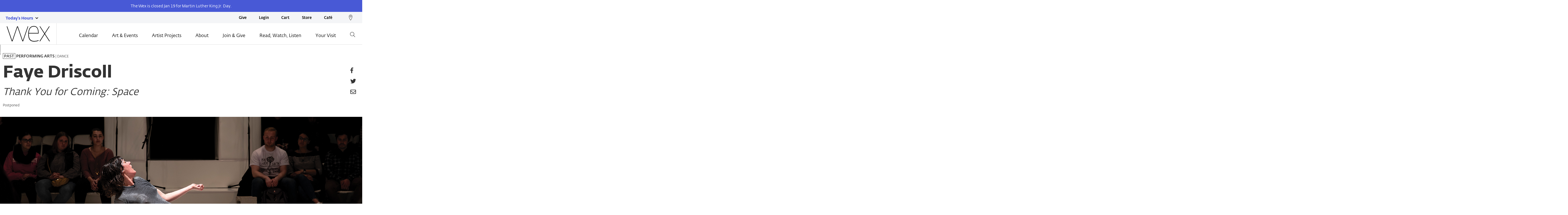

--- FILE ---
content_type: text/html; charset=UTF-8
request_url: https://wexarts.org/performing-arts/faye-driscoll
body_size: 15288
content:


<!DOCTYPE html>
<html lang="en" dir="ltr" prefix="og: https://ogp.me/ns#">
  <head>
    <!-- Google Tag Manager -->
        <script>
      (function(w,d,s,l,i){w[l]=w[l]||[];w[l].push({'gtm.start': new Date().getTime(),event:'gtm.js'});var f=d.getElementsByTagName(s)[0], j=d.createElement(s),dl=l!='dataLayer'?'&l='+l:'';j.async=true;j.src='https://www.googletagmanager.com/gtm.js?id='+i+dl;f.parentNode.insertBefore(j,f); })(window,document,'script','dataLayer','GTM-N42FWX');
    </script>

        <script>
      (function(w,d,s,l,i){w[l]=w[l]||[];w[l].push({'gtm.start': new Date().getTime(),event:'gtm.js'});var f=d.getElementsByTagName(s)[0], j=d.createElement(s),dl=l!='dataLayer'?'&l='+l:'';j.async=true;j.src='https://www.googletagmanager.com/gtm.js?id='+i+dl;f.parentNode.insertBefore(j,f); })(window,document,'script','dataLayer','GTM-P8MKDW6');
    </script>
    <!-- End Google Tag Manager -->

    <meta charset="utf-8" />
<script async src="https://www.googletagmanager.com/gtag/js?id=UA-1288626-16"></script>
<script>window.dataLayer = window.dataLayer || [];function gtag(){dataLayer.push(arguments)};gtag("js", new Date());gtag("set", "developer_id.dMDhkMT", true);gtag("config", "UA-1288626-16", {"groups":"default","anonymize_ip":true,"page_placeholder":"PLACEHOLDER_page_path"});</script>
<meta name="description" content="The work unfolds within an intimate installation that’s wired for sound and upheld by ropes, pulleys, and the weight of others. Appearing alone..." />
<meta property="og:site_name" content="Wexner Center for the Arts" />
<meta property="og:url" content="https://wexarts.org/performing-arts/faye-driscoll" />
<meta property="og:title" content="Faye Driscoll | Wexner Center for the Arts" />
<meta property="og:description" content="The work unfolds within an intimate installation that’s wired for sound and upheld by ropes, pulleys, and the weight of others. Appearing alone..." />
<meta property="og:image" content="https://wexarts.org/sites/default/files/2020-02/per_fayedriscoll_header_desktop_1920x847.jpg" />
<meta property="og:image:width" content="1920" />
<meta property="og:image:height" content="847" />
<meta property="og:image:alt" content="Image from Faye Driscoll, Thank You for Coming: Space" />
<meta property="og:street_address" content="1871 North High Street" />
<meta property="og:locality" content="Columbus" />
<meta property="og:region" content="Ohio" />
<meta property="og:postal_code" content="43210" />
<meta property="og:phone_number" content="+1 (614) 292-3535" />
<meta property="og:locale" content="en_US" />
<meta name="twitter:card" content="summary_large_image" />
<meta name="twitter:title" content="Faye Driscoll | Wexner Center for the Arts" />
<meta name="twitter:description" content="The work unfolds within an intimate installation that’s wired for sound and upheld by ropes, pulleys, and the weight of others. Appearing alone..." />
<meta name="twitter:site" content="@wexarts" />
<meta name="twitter:image" content="https://wexarts.org/sites/default/files/2020-02/per_fayedriscoll_header_desktop_1920x847.jpg" />
<meta name="twitter:image:alt" content="Image from Faye Driscoll, Thank You for Coming: Space" />
<meta name="Generator" content="Drupal 10 (https://www.drupal.org)" />
<meta name="MobileOptimized" content="width" />
<meta name="HandheldFriendly" content="true" />
<meta name="viewport" content="width=device-width, initial-scale=1.0" />
<link rel="icon" href="/themes/custom/wex/assets/custom/image/wexicon.png" type="image/png" />

    <title>Faye Driscoll | Wexner Center for the Arts</title>
    <link rel="stylesheet" media="all" href="/core/modules/system/css/components/align.module.css?t912ja" />
<link rel="stylesheet" media="all" href="/core/modules/system/css/components/fieldgroup.module.css?t912ja" />
<link rel="stylesheet" media="all" href="/core/modules/system/css/components/container-inline.module.css?t912ja" />
<link rel="stylesheet" media="all" href="/core/modules/system/css/components/clearfix.module.css?t912ja" />
<link rel="stylesheet" media="all" href="/core/modules/system/css/components/details.module.css?t912ja" />
<link rel="stylesheet" media="all" href="/core/modules/system/css/components/hidden.module.css?t912ja" />
<link rel="stylesheet" media="all" href="/core/modules/system/css/components/item-list.module.css?t912ja" />
<link rel="stylesheet" media="all" href="/core/modules/system/css/components/js.module.css?t912ja" />
<link rel="stylesheet" media="all" href="/core/modules/system/css/components/nowrap.module.css?t912ja" />
<link rel="stylesheet" media="all" href="/core/modules/system/css/components/position-container.module.css?t912ja" />
<link rel="stylesheet" media="all" href="/core/modules/system/css/components/reset-appearance.module.css?t912ja" />
<link rel="stylesheet" media="all" href="/core/modules/system/css/components/resize.module.css?t912ja" />
<link rel="stylesheet" media="all" href="/core/modules/system/css/components/system-status-counter.css?t912ja" />
<link rel="stylesheet" media="all" href="/core/modules/system/css/components/system-status-report-counters.css?t912ja" />
<link rel="stylesheet" media="all" href="/core/modules/system/css/components/system-status-report-general-info.css?t912ja" />
<link rel="stylesheet" media="all" href="/core/modules/system/css/components/tablesort.module.css?t912ja" />
<link rel="stylesheet" media="all" href="/modules/contrib/paragraphs/css/paragraphs.unpublished.css?t912ja" />
<link rel="stylesheet" media="all" href="//fonts.typotheque.com/WF-003201-012123.css" />
<link rel="stylesheet" media="all" href="//fonts.typotheque.com/WF-003201-012125.css" />
<link rel="stylesheet" media="all" href="//fonts.typotheque.com/WF-003201-012134.css" />
<link rel="stylesheet" media="all" href="//fonts.typotheque.com/WF-003201-012135.css" />
<link rel="stylesheet" media="all" href="//fonts.typotheque.com/WF-003201-012136.css" />
<link rel="stylesheet" media="all" href="//fonts.typotheque.com/WF-003201-012137.css" />
<link rel="stylesheet" media="all" href="//fonts.typotheque.com/WF-003201-012138.css" />
<link rel="stylesheet" media="all" href="/themes/custom/wex/assets/toolkit/styles/toolkit.css?t912ja" />
<link rel="stylesheet" media="all" href="/themes/custom/wex/assets/custom/css/custom.css?t912ja" />
<link rel="stylesheet" media="all" href="/themes/custom/wex/assets/custom/css/hotfix-1.css?t912ja" />

    

    <link rel="stylesheet" href="https://use.fontawesome.com/releases/v5.1.1/css/all.css" integrity="sha384-O8whS3fhG2OnA5Kas0Y9l3cfpmYjapjI0E4theH4iuMD+pLhbf6JI0jIMfYcK3yZ" crossorigin="anonymous">
    
    
        <script type="application/ld+json">
      {
        "@context": "https://schema.org",
        "@type": "WebSite",
        "url": "https://wexarts.org/",
        "potentialAction": {
          "@type": "SearchAction",
          "target": {
            "@type": "EntryPoint",
            "urlTemplate": "https://wexarts.org/search?w={search_term_string}"
          },
          "query-input": "required name=search_term_string"
        }
      }
    </script>
  </head>

  <body class="path-node page-node-type-wex-event" data-sprites="/themes/custom/wex/assets/images/sprites.svg">
    <!-- Google Tag Manager (noscript) -->
    <noscript>
            <iframe src="https://www.googletagmanager.com/ns.html?id=GTM-N42FWX" height="0" width="0" style="display:none;visibility:hidden"></iframe>
            <iframe src="https://www.googletagmanager.com/ns.html?id=GTM-P8MKDW6" height="0" width="0" style="display:none;visibility:hidden"></iframe>
    </noscript>
    <!-- End Google Tag Manager (noscript) -->

        <a href="#main-content" class="visually-hidden focusable skip-link" aria-hidden="true">
      Skip to main content
    </a>

    

    

<header id="header" class="header js-nav announce" role="banner">
      <div class="announcement">
      <div class="announcement--content">
        <p><span>The Wex is closed Jan 19 for Martin Luther King Jr. Day.</span></p>
      </div>
    </div>
  
  <div class="nav-top">
    <ul class="nav-top__hours">
      <button type="button"
        class="a11y-toggle a11y-toggle--m"
        data-a11y-toggle="today-hours"
        aria-label="Today's hours link">
        <span class="u-font-bold color-periwinkle u-font-size-sm">
          Today's Hours
        </span>
        <span class="a11y-toggle__icon-closed">
          <img src="https://wexarts.org/themes/custom/wex/assets/images/chevron-down.svg"
            role="presentation" />
          <span class="u-visually-hidden">show today's hours</span>
        </span>
        <span class="a11y-toggle__icon-open">
          <img src="https://wexarts.org/themes/custom/wex/assets/images/chevron-up.svg"
            role="presentation" />
          <span class="u-visually-hidden">close today's hours</span>
        </span>
      </button>
      
        
<div id="today-hours" class="today-hours" tabindex="2" aria-hidden="true">
			<div class="today-hours__content border--bottom-lightest-g">
			<button type="button" class="a11y-toggle a11y-toggle--m u-text-left u-padding--both-sm" data-a11y-toggle="galleries">
				<span class="today-hours__title u-font-bold">Galleries</span>
				<span class="a11y-toggle__icon-closed">
					<svg class="icon u-fill-gray icon--right" viewbox="0 0 32 32" pointer-events="none" aria-labelledby="chevron-down">
						<title>open hours</title>
						<use xlink:href="#chevron-down"/>
					</svg>
				</span>
				<span class="a11y-toggle__icon-open">
					<svg class="icon u-fill-gray icon--right" viewbox="0 0 32 32" pointer-events="none" aria-labelledby="chevron-up">
						<title>close hours</title>
						<use xlink:href="#chevron-up"/>
					</svg>
				</span>
			</button>

			<div id="galleries" class="u-margin--bottom">
				<ul class="list-plain list-plain--tall">
					<li  class="current" >
						Sunday:
						Closed
					</li>
					<li >
						Monday:
						Closed
					</li>
					<li >
						Tuesday:
						Closed
					</li>
					<li >
						Wednesday:
						Closed
					</li>
					<li >
						Thursday:
						Closed
					</li>
					<li >
						Friday:
						Closed
					</li>
					<li >
						Saturday:
						Closed
					</li>
				</ul>
			</div>
		</div>
			<div class="today-hours__content border--bottom-lightest-g">
			<button type="button" class="a11y-toggle a11y-toggle--m u-text-left u-padding--both-sm" data-a11y-toggle="visitordesk">
				<span class="today-hours__title u-font-bold">Visitor Desk</span>
				<span class="a11y-toggle__icon-closed">
					<svg class="icon u-fill-gray icon--right" viewbox="0 0 32 32" pointer-events="none" aria-labelledby="chevron-down">
						<title>open hours</title>
						<use xlink:href="#chevron-down"/>
					</svg>
				</span>
				<span class="a11y-toggle__icon-open">
					<svg class="icon u-fill-gray icon--right" viewbox="0 0 32 32" pointer-events="none" aria-labelledby="chevron-up">
						<title>close hours</title>
						<use xlink:href="#chevron-up"/>
					</svg>
				</span>
			</button>

			<div id="visitordesk" class="u-margin--bottom">
				<ul class="list-plain list-plain--tall">
					<li  class="current" >
						Sunday:
						10AM–5PM
					</li>
					<li >
						Monday:
						Closed
					</li>
					<li >
						Tuesday:
						8:30AM–6PM
					</li>
					<li >
						Wednesday:
						8:30AM–6PM
					</li>
					<li >
						Thursday:
						8:30AM–9PM
					</li>
					<li >
						Friday:
						8:30AM–6PM
					</li>
					<li >
						Saturday:
						10AM–6PM
					</li>
				</ul>
			</div>
		</div>
			<div class="today-hours__content border--bottom-lightest-g">
			<button type="button" class="a11y-toggle a11y-toggle--m u-text-left u-padding--both-sm" data-a11y-toggle="café">
				<span class="today-hours__title u-font-bold">Café</span>
				<span class="a11y-toggle__icon-closed">
					<svg class="icon u-fill-gray icon--right" viewbox="0 0 32 32" pointer-events="none" aria-labelledby="chevron-down">
						<title>open hours</title>
						<use xlink:href="#chevron-down"/>
					</svg>
				</span>
				<span class="a11y-toggle__icon-open">
					<svg class="icon u-fill-gray icon--right" viewbox="0 0 32 32" pointer-events="none" aria-labelledby="chevron-up">
						<title>close hours</title>
						<use xlink:href="#chevron-up"/>
					</svg>
				</span>
			</button>

			<div id="café" class="u-margin--bottom">
				<ul class="list-plain list-plain--tall">
					<li  class="current" >
						Sunday:
						Closed
					</li>
					<li >
						Monday:
						Closed
					</li>
					<li >
						Tuesday:
						8AM–4PM
					</li>
					<li >
						Wednesday:
						8AM–4PM
					</li>
					<li >
						Thursday:
						8AM–4PM
					</li>
					<li >
						Friday:
						8AM–4PM
					</li>
					<li >
						Saturday:
						Closed
					</li>
				</ul>
			</div>
		</div>
			<div class="today-hours__content border--bottom-lightest-g">
			<button type="button" class="a11y-toggle a11y-toggle--m u-text-left u-padding--both-sm" data-a11y-toggle="store">
				<span class="today-hours__title u-font-bold">Store</span>
				<span class="a11y-toggle__icon-closed">
					<svg class="icon u-fill-gray icon--right" viewbox="0 0 32 32" pointer-events="none" aria-labelledby="chevron-down">
						<title>open hours</title>
						<use xlink:href="#chevron-down"/>
					</svg>
				</span>
				<span class="a11y-toggle__icon-open">
					<svg class="icon u-fill-gray icon--right" viewbox="0 0 32 32" pointer-events="none" aria-labelledby="chevron-up">
						<title>close hours</title>
						<use xlink:href="#chevron-up"/>
					</svg>
				</span>
			</button>

			<div id="store" class="u-margin--bottom">
				<ul class="list-plain list-plain--tall">
					<li  class="current" >
						Sunday:
						10AM–4PM
					</li>
					<li >
						Monday:
						Closed
					</li>
					<li >
						Tuesday:
						10AM–4PM
					</li>
					<li >
						Wednesday:
						10AM–4PM
					</li>
					<li >
						Thursday:
						10AM–4PM
					</li>
					<li >
						Friday:
						10AM–4PM
					</li>
					<li >
						Saturday:
						10AM–4PM
					</li>
				</ul>
			</div>
		</div>
	</div>

  

    </ul>

    
      



<ul class="nav-top__links">
            <li><a href="https://my.wexarts.org/donate/contribute1" target="_blank">Give</a></li>
                <li><a href="https://my.wexarts.org/account/update" target="_blank">Login</a></li>
                <li><a href="https://my.wexarts.org/cart/details" target="_blank">Cart</a></li>
                <li><a href="https://store.wexarts.org" target="_blank">Store</a></li>
                <li><a href="https://www.theheirloomcafe.com" target="_blank">Café</a></li>
        
    <li>
        <a target="_blank"
            href="https://www.google.com/maps/place/Wexner+Center+for+the+Arts/@40.0006707,-83.0114802,17z/data=!3m1!4b1!4m5!3m4!1s0x88388eb95c14fe53:0x8ce4724fab57ce3e!8m2!3d40.0006666!4d-83.0092862">
            <img src="https://wexarts.org/themes/custom/wex/assets/images/ph/location.svg" class="nav-top__img"
                role="presentation">
            <span class="u-visually-hidden">Wex location on Google maps</span>
        </a>
    </li>
</ul>





  </div>

  <nav class="nav-main" id="navMain" aria-label="Main Menu" role="navigation">
    <a href="https://wexarts.org" class="nav-main__escape-hatch">
      <img src="https://wexarts.org/themes/custom/wex/assets/images/ph/logo.svg"
        role="presentation" />
      <span class="u-visually-hidden">Wexner Center for the Arts</span>
    </a>

    <!-- Desktop -->
    
      





<ul class="nav-main__links">

    
                                                
            <span class="nav-main__dropdown__title">Calendar</span>

            <li  class="nav-main__item">
                <a href="#">Calendar</a>
                



    <div class="nav-main__dropdown">

        <ul class="nav-main__dropdown__links">

            
                            
    
        <li  class="nav-main__item">
                <a href="https://wexarts.org/calendar">Wex Events</a>
            </li>

        
                    
    
        <li  class="nav-main__item">
                <a href="https://www.mershonauditorium.com/events" target="_blank">Mershon Auditorium Special Events</a>
            </li>

        
    
</ul>

 <!-- items -->


            </li>
            
    
                                        
            <span class="nav-main__dropdown__title">Art &amp; Events</span>

            <li  class="nav-main__item">
                <a href="#">Art &amp; Events</a>
                



    <div class="nav-main__dropdown">

        <ul class="nav-main__dropdown__links">

            
                            
    
        <li  class="nav-main__item">
                <a href="https://wexarts.org/exhibitions">Exhibitions</a>
            </li>

        
                    
    
        <li  class="nav-main__item">
                <a href="https://wexarts.org/film-video">Film/Video</a>
            </li>

        
                    
    
        <li  class="nav-main__item">
                <a href="https://wexarts.org/performing-arts">Performing Arts</a>
            </li>

        
                    
    
        <li  class="nav-main__item">
                <a href="https://wexarts.org/education">Education</a>
            </li>

        
                    
    
        <li  class="nav-main__item">
                <a href="https://wexarts.org/talks-and-more">Talks &amp; More</a>
            </li>

        
                    
    
        <li  class="nav-main__item">
                <a href="https://wexarts.org/special-events">Special Events</a>
            </li>

        
                    
    
        <li  class="nav-main__item">
                <a href="https://wexarts.org/programming-series">Programming Series</a>
            </li>

        
                    
    
        <li  class="nav-main__item">
                <a href="https://www.mershonauditorium.com/events" target="_blank">Mershon Auditorium Special Events</a>
            </li>

        
    
</ul>

 <!-- items -->


            </li>
            
    
                                        
            <span class="nav-main__dropdown__title">Artist Projects</span>

            <li  class="nav-main__item">
                <a href="#">Artist Projects</a>
                



    <div class="nav-main__dropdown">

        <ul class="nav-main__dropdown__links">

            
                            
    
        <li  class="nav-main__item">
                <a href="https://wexarts.org/artist-residency-awards">Artist Residency Awards</a>
            </li>

        
                    
    
        <li  class="nav-main__item">
                <a href="https://wexarts.org/film-video-studio-residencies">Film/Video Studio Residencies</a>
            </li>

        
    
</ul>

 <!-- items -->


            </li>
            
    
                                        
            <span class="nav-main__dropdown__title">About</span>

            <li  class="nav-main__item">
                <a href="#">About</a>
                



    <div class="nav-main__dropdown">

        <ul class="nav-main__dropdown__links">

            
                            
    
        <li  class="nav-main__item">
                <a href="https://wexarts.org/mission">Mission</a>
            </li>

        
                    
    
        <li  class="nav-main__item">
                <a href="https://wexarts.org/history-and-architecture">History &amp; Architecture</a>
            </li>

        
                    
    
        <li  class="nav-main__item">
                <a href="https://wexarts.org/staff-and-trustees">Staff &amp; Trustees</a>
            </li>

        
                    
    
        <li  class="nav-main__item">
                <a href="https://wexarts.org/annual-reports">Annual Reports</a>
            </li>

        
                    
    
        <li  class="nav-main__item">
                <a href="https://wexarts.org/wexner-prize">Wexner Prize</a>
            </li>

        
                    
    
        <li  class="nav-main__item">
                <a href="https://wexarts.org/impact">Impact</a>
            </li>

        
                    
    
        <li  class="nav-main__item">
                <a href="https://wexarts.org/contact-us">Contact Us</a>
            </li>

        
    
</ul>

 <!-- items -->


            </li>
            
    
                                        
            <span class="nav-main__dropdown__title">Join &amp; Give</span>

            <li  class="nav-main__item">
                <a href="#">Join &amp; Give</a>
                



    <div class="nav-main__dropdown">

        <ul class="nav-main__dropdown__links">

            
                            
    
        <li  class="nav-main__item">
                <a href="https://wexarts.org/join">Join</a>
            </li>

        
                    
    
        <li  class="nav-main__item">
                <a href="https://wexarts.org/give">Give</a>
            </li>

        
                    
    
        <li  class="nav-main__item">
                <a href="/join/patrons-circle" data-drupal-link-system-path="node/16498">Patrons Circle</a>
            </li>

        
                    
    
        <li  class="nav-main__item">
                <a href="/join/directors-circle" data-drupal-link-system-path="node/16499">Director&#039;s Circle</a>
            </li>

        
    
</ul>

 <!-- items -->


            </li>
            
    
                    
    
        <li  class="nav-main__item">
                <a href="https://wexarts.org/blog">Read, Watch, Listen</a>
            </li>

        
                    
    
        <li  class="nav-main__item">
                <a href="https://wexarts.org/plan-your-visit">Your Visit</a>
            </li>

        
                        <li id="js-desk-search" class="nav-main__item nav-main__item--icon">
        <a href="#" title="Search the Wex">
            <img src="https://wexarts.org/themes/custom/wex/assets/images/ph/search.svg" role="presentation" />
            <img src="https://wexarts.org/themes/custom/wex/assets/images/ph/search-purple.svg" role="presentation" />
        </a>

        <div class="search--lg">
            <form action="https://wexarts.org/search" id="search_form" method="get">
                <label for="searchField" class="u-visually-hidden">What are you looking for?</label>
                <input id="searchField" name="w" type="text" class="form-field form-field--search"
                    placeholder="What are you looking for?">
                <div class="search__icon u-visible-only@lg">
                    <a onclick="$(this).closest('form').submit()" type="submit">
                        <img class="search__img"
                            src="https://wexarts.org/themes/custom/wex/assets/images/ph/search-purple.svg"
                            role="presentation" />
                        <span class="u-visually-hidden">Search the Wex</span>
                    </a>
                </div>
            </form>
        </div>
    </li>

        
    
</ul>

 <!-- items -->








    <!-- Desktop -->

    <!-- mobile -->
    
      

<ul class="nav-main__links--mobile">
  <li>
    <div class="search">
      <form action="https://wexarts.org/search" method="get">
        <div class="search-wrapper">
          <label for="searchMobile" class="u-visually-hidden">Search</label>
          <img src="https://wexarts.org/themes/custom/wex/assets/images/ph/search.svg" role="presentation">
          <input id="searchMobile" name="w" type="text" class="form-field form-field--alt" placeholder="Search">
          <span class="search__close">
            <img src="https://wexarts.org/themes/custom/wex/assets/images/ph/close.svg" role="presentation">
            <span class="u-visually-hidden">Close Search</span>
          </span>
        </div>
      </form>
    </div>
  </li>

  <li id="js-search">
    <button type="button" aria-label="Search button">
      <img src="https://wexarts.org/themes/custom/wex/assets/images/ph/search.svg" role="presentation"
        class="search__img-sm" />
      <span class="u-visually-hidden">Search</span>
    </button>
  </li>

  <li id="js-directions">
    <button type="button" aria-label="Directions button">
            <img src="https://wexarts.org/themes/custom/wex/assets/images/ph/location.svg" role="presentation"
        class="icon icon--alt">
      <span class="u-visually-hidden">Directions and Contact</span>
    </button>
  </li>

  <li id="js-mobile-nav">
    <button type="button" class="mobile-menu" aria-label="Open menu button">
      <i class="fa fa-bars" aria-hidden="true"></i>
      <span class="u-visually-hidden">Menu</span>
    </button>
  </li>
</ul> 
<div class="nav-main__mobile js-mobile-open">
  <div class="wrapper">
    <button type="button" class="event-info__btn u-text-right js-info-close" aria-label="Close menu button">
      <img src="https://wexarts.org/themes/custom/wex/assets/images/ph/close.svg" role="presentation">
      <span class="u-visually-hidden">Close Menu</span>
    </button>

    
            
            <ul  class="nav-nav-main__list">
       
                                
                <li class="nav-main__item--mobile border--bottom-lightest-g">
          <button type="button" class="nav-main__btn js-join-btn" aria-label="Calendar menu link">Calendar
            <svg class="icon nav-main__icon" viewBox="0 0 32 32" pointer-events="none" role="img" title=""
              aria-labelledby="">
                            <use xlink:href="/themes/custom/wex/assets/images/sprites.svg#chevron-right" />
            </svg>
          </button>
                                                        
              <ul  class="nav-sub nav-sub__list js-join join">
         
                                  
                    <li class="nav-sub__item nav-sub__item--back border--bottom-lightest-g">
            <button type="button" class="nav-sub__btn nav-sub__btn--back " aria-label="Back to main menu link">
              <svg class="icon" viewBox="0 0 32 32" pointer-events="none" role="img" title="" aria-labelledby="">
                <title>main menu</title>
                <use xlink:href="/themes/custom/wex/assets/images/sprites.svg#chevron-left" />
              </svg> Main Menu
            </button>
          </li>

          <li class="nav-sub__item border--bottom-lightest-g">
                        <a href="https://wexarts.org/calendar">Wex Events</a>
                                                </li>
                                                                   
                      <li class="nav-sub__item border--bottom-lightest-g">
                            <a href="https://www.mershonauditorium.com/events" target="_blank">Mershon Auditorium Special Events</a>
                                          </li>
                                                  </ul>
             
                        </li>
                                                                     
                <li class="nav-main__item--mobile border--bottom-lightest-g">
          <button type="button" class="nav-main__btn js-join-btn" aria-label="Art &amp; Events menu link">Art &amp; Events
            <svg class="icon nav-main__icon" viewBox="0 0 32 32" pointer-events="none" role="img" title=""
              aria-labelledby="">
                            <use xlink:href="/themes/custom/wex/assets/images/sprites.svg#chevron-right" />
            </svg>
          </button>
                                                        
              <ul  class="nav-sub nav-sub__list js-join join">
         
                                  
                    <li class="nav-sub__item nav-sub__item--back border--bottom-lightest-g">
            <button type="button" class="nav-sub__btn nav-sub__btn--back " aria-label="Back to main menu link">
              <svg class="icon" viewBox="0 0 32 32" pointer-events="none" role="img" title="" aria-labelledby="">
                <title>main menu</title>
                <use xlink:href="/themes/custom/wex/assets/images/sprites.svg#chevron-left" />
              </svg> Main Menu
            </button>
          </li>

          <li class="nav-sub__item border--bottom-lightest-g">
                        <a href="https://wexarts.org/exhibitions">Exhibitions</a>
                                                </li>
                                                                   
                      <li class="nav-sub__item border--bottom-lightest-g">
                            <a href="https://wexarts.org/film-video">Film/Video</a>
                                          </li>
                                                                     
                      <li class="nav-sub__item border--bottom-lightest-g">
                            <a href="https://wexarts.org/performing-arts">Performing Arts</a>
                                          </li>
                                                                     
                      <li class="nav-sub__item border--bottom-lightest-g">
                            <a href="https://wexarts.org/education">Education</a>
                                          </li>
                                                                     
                      <li class="nav-sub__item border--bottom-lightest-g">
                            <a href="https://wexarts.org/talks-and-more">Talks &amp; More</a>
                                          </li>
                                                                     
                      <li class="nav-sub__item border--bottom-lightest-g">
                            <a href="https://wexarts.org/special-events">Special Events</a>
                                          </li>
                                                                     
                      <li class="nav-sub__item border--bottom-lightest-g">
                            <a href="https://wexarts.org/programming-series">Programming Series</a>
                                          </li>
                                                                     
                      <li class="nav-sub__item border--bottom-lightest-g">
                            <a href="https://www.mershonauditorium.com/events" target="_blank">Mershon Auditorium Special Events</a>
                                          </li>
                                                  </ul>
             
                        </li>
                                                                     
                <li class="nav-main__item--mobile border--bottom-lightest-g">
          <button type="button" class="nav-main__btn js-join-btn" aria-label="Artist Projects menu link">Artist Projects
            <svg class="icon nav-main__icon" viewBox="0 0 32 32" pointer-events="none" role="img" title=""
              aria-labelledby="">
                            <use xlink:href="/themes/custom/wex/assets/images/sprites.svg#chevron-right" />
            </svg>
          </button>
                                                        
              <ul  class="nav-sub nav-sub__list js-join join">
         
                                  
                    <li class="nav-sub__item nav-sub__item--back border--bottom-lightest-g">
            <button type="button" class="nav-sub__btn nav-sub__btn--back " aria-label="Back to main menu link">
              <svg class="icon" viewBox="0 0 32 32" pointer-events="none" role="img" title="" aria-labelledby="">
                <title>main menu</title>
                <use xlink:href="/themes/custom/wex/assets/images/sprites.svg#chevron-left" />
              </svg> Main Menu
            </button>
          </li>

          <li class="nav-sub__item border--bottom-lightest-g">
                        <a href="https://wexarts.org/artist-residency-awards">Artist Residency Awards</a>
                                                </li>
                                                                   
                      <li class="nav-sub__item border--bottom-lightest-g">
                            <a href="https://wexarts.org/film-video-studio-residencies">Film/Video Studio Residencies</a>
                                          </li>
                                                  </ul>
             
                        </li>
                                                                     
                <li class="nav-main__item--mobile border--bottom-lightest-g">
          <button type="button" class="nav-main__btn js-join-btn" aria-label="About menu link">About
            <svg class="icon nav-main__icon" viewBox="0 0 32 32" pointer-events="none" role="img" title=""
              aria-labelledby="">
                            <use xlink:href="/themes/custom/wex/assets/images/sprites.svg#chevron-right" />
            </svg>
          </button>
                                                        
              <ul  class="nav-sub nav-sub__list js-join join">
         
                                  
                    <li class="nav-sub__item nav-sub__item--back border--bottom-lightest-g">
            <button type="button" class="nav-sub__btn nav-sub__btn--back " aria-label="Back to main menu link">
              <svg class="icon" viewBox="0 0 32 32" pointer-events="none" role="img" title="" aria-labelledby="">
                <title>main menu</title>
                <use xlink:href="/themes/custom/wex/assets/images/sprites.svg#chevron-left" />
              </svg> Main Menu
            </button>
          </li>

          <li class="nav-sub__item border--bottom-lightest-g">
                        <a href="https://wexarts.org/mission">Mission</a>
                                                </li>
                                                                   
                      <li class="nav-sub__item border--bottom-lightest-g">
                            <a href="https://wexarts.org/history-and-architecture">History &amp; Architecture</a>
                                          </li>
                                                                     
                      <li class="nav-sub__item border--bottom-lightest-g">
                            <a href="https://wexarts.org/staff-and-trustees">Staff &amp; Trustees</a>
                                          </li>
                                                                     
                      <li class="nav-sub__item border--bottom-lightest-g">
                            <a href="https://wexarts.org/annual-reports">Annual Reports</a>
                                          </li>
                                                                     
                      <li class="nav-sub__item border--bottom-lightest-g">
                            <a href="https://wexarts.org/wexner-prize">Wexner Prize</a>
                                          </li>
                                                                     
                      <li class="nav-sub__item border--bottom-lightest-g">
                            <a href="https://wexarts.org/impact">Impact</a>
                                          </li>
                                                                     
                      <li class="nav-sub__item border--bottom-lightest-g">
                            <a href="https://wexarts.org/contact-us">Contact Us</a>
                                          </li>
                                                  </ul>
             
                        </li>
                                                                     
                <li class="nav-main__item--mobile border--bottom-lightest-g">
          <button type="button" class="nav-main__btn js-join-btn" aria-label="Join &amp; Give menu link">Join &amp; Give
            <svg class="icon nav-main__icon" viewBox="0 0 32 32" pointer-events="none" role="img" title=""
              aria-labelledby="">
                            <use xlink:href="/themes/custom/wex/assets/images/sprites.svg#chevron-right" />
            </svg>
          </button>
                                                        
              <ul  class="nav-sub nav-sub__list js-join join">
         
                                  
                    <li class="nav-sub__item nav-sub__item--back border--bottom-lightest-g">
            <button type="button" class="nav-sub__btn nav-sub__btn--back " aria-label="Back to main menu link">
              <svg class="icon" viewBox="0 0 32 32" pointer-events="none" role="img" title="" aria-labelledby="">
                <title>main menu</title>
                <use xlink:href="/themes/custom/wex/assets/images/sprites.svg#chevron-left" />
              </svg> Main Menu
            </button>
          </li>

          <li class="nav-sub__item border--bottom-lightest-g">
                        <a href="https://wexarts.org/join">Join</a>
                                                </li>
                                                                   
                      <li class="nav-sub__item border--bottom-lightest-g">
                            <a href="https://wexarts.org/give">Give</a>
                                          </li>
                                                                     
                      <li class="nav-sub__item border--bottom-lightest-g">
                            <a href="/join/patrons-circle" data-drupal-link-system-path="node/16498">Patrons Circle</a>
                                          </li>
                                                                     
                      <li class="nav-sub__item border--bottom-lightest-g">
                            <a href="/join/directors-circle" data-drupal-link-system-path="node/16499">Director&#039;s Circle</a>
                                          </li>
                                                  </ul>
             
                        </li>
                                                                     
                  <li class="nav-main__item--mobile border--bottom-lightest-g">
                        <a href="https://wexarts.org/blog">Read, Watch, Listen</a>
                                  </li>
                                                           
                  <li class="nav-main__item--mobile border--bottom-lightest-g">
                        <a href="https://wexarts.org/plan-your-visit">Your Visit</a>
                                  </li>
                                          </ul>
             
    
      <div class="search search-open" style="margin: 10px 0; z-index: 0">
        <form action="https://wexarts.org/search" method="get">
          <div class="search-wrapper">
            <img src="https://wexarts.org/themes/custom/wex/assets/images/ph/search-purple.svg" role="presentation">
            <label for="searchFieldMobiles" class="u-visually-hidden">Search</label>
            <input id="searchFieldMobiles" type="text" name="w" class="form-field form-field--alt"
              placeholder="What are you looking for?" style="border-bottom: 1px solid #333">
                      </div>
        </form>
      </div> 
      <div class="nav-main__buttons">
        <a href="https://www.google.com/maps/place/Weigel+Hall,+1871+N+High+St,+Columbus,+OH+43210/@40.0005561,-83.0112172,17z/data=!3m1!4b1!4m5!3m4!1s0x88388ebeaf2decef:0x8d49ba578cfee57f!8m2!3d40.0005561!4d-83.0090285"
          class="btn btn--full btn--tall bg-btn-gray" role="link" aria-label="Get Directions">
          Get Directions
          <img class="nav-main__buttons__icon" src="https://wexarts.org/themes/custom/wex/assets/images/outbound-w.svg"
            role="presentation">
        </a>
      </div>   </div> 
  <div class="nav-main__buttons nav-main__buttons--alt btn-bottom">
            <div><a href="https://my.wexarts.org/donate/contribute1" class="btn btn--nav-btn" role="link"
        aria-label="donate">Give</a></div>
    <div><a href="https://my.wexarts.org/account/update" class="btn btn--nav-btn" role="link"
        aria-label="Login">Login</a></div>
    <div><a href="https://my.wexarts.org/cart/details" class="btn btn--nav-btn" role="link" aria-label="Cart">Cart</a>
    </div>
    <div><a href="https://store.wexarts.org" class="btn btn--nav-btn" role="link" aria-label="Wex Store">Store</a></div>
    <div><a href="https://wexarts.org/plan-your-visit/cafe" class="btn btn--nav-btn" role="link"
        aria-label="Cafe">Caf&eacute;</a></div>
  </div> </div> 


    <!-- mobile -->
  </nav>

  <div class="directions">
    <div class="wrapper u-text-center">
      <div class="u-margin--bottom">
        <span class="u-block u-font-screen-bold">
          <i class="fa fa-map-marker-alt"></i> Wexner Center for the Arts
        </span>
        <span class="u-block u-font-screen">1871 North High Street</span>
        <span class="u-block u-font-screen">Columbus Ohio 43210</span>
      </div>
      <a href="https://www.google.com/maps/place/Weigel+Hall,+1871+N+High+St,+Columbus,+OH+43210/@40.0005561,-83.0112172,17z/data=!3m1!4b1!4m5!3m4!1s0x88388ebeaf2decef:0x8d49ba578cfee57f!8m2!3d40.0005561!4d-83.0090285"
        class="btn btn--full bg-btn-gray u-margin--bottom"
        role="link"
        aria-label="directions">
        Get Directions
        <span class="u-padding--left-5">
          <img src="https://wexarts.org/themes/custom/wex/assets/images/outbound-w.svg"
            class="icon icon--alt"
            role="presentation" />
        </span>
      </a>
      <p>
        Have any questions?
      </p>
      <p>
        <a href="tel:(614) 292-3535"
          class="link link-bold color-gray border-bottom-periwinkle u-font-screen-bold"
          title="call the Wex">
          (614) 292-3535
        </a>
      </p>
      <p>
        <a href="https://wexarts.org/contact-us"
          class="link link-bold color-gray border-bottom-periwinkle u-font-screen-bold"
          title="write to the Wex">
          Contact Us
        </a>
      </p>
    </div>
  </div>
</header>


    
    

    

    

    
    










 <script
  language="javascript">
  function emailCurrentPage() {
  window.location.href = "mailto:?subject=" + document.title + "&body=" + escape(window.location.href);
  }
  </script>

  <main id="main-content" class="main js-scroll " role="main">
    
    <div data-drupal-messages-fallback class="hidden"></div>



        <div class="title-bar js-title-bar">
      <div class="title-bar__wrapper">
        <div class="title-bar__content">
          <p class="title-bar__flag">
                         <!-- PAST -->
            <span class="pill color-gray bg-white border--all">Past</span>
                        
            <span class="title-bar__progarea">Performing Arts</span>

            <span class="title-bar__type">
                                                                                                  | Dance
                                                      </span>
          </p>

          <h1 class="title-bar__title"><span class="field field--name-title field--type-string field--label-hidden">Faye Driscoll</span>
</h1>

          <div class="title-bar__subtitle"><h3><em>Thank You for Coming: Space</em></h3>
</div>

          <p class="title-bar__callout">
                        
                        Postponed
                        
                      </p>
        </div>

        <div class="title-bar__social">
          <div class="u-hidden@lg">
            <a href="#" id="js-info-btn" class="btn bg-btn-periwinkle" role="link"
              aria-labelledby="info and tickets">Info &amp; Tickets</a>
          </div>

          <ul class="list-both">
            <li>
              <a target="_blank" href="https://www.facebook.com/sharer/sharer.php?u=https://wexarts.org/performing-arts/faye-driscoll">
                <i class="fab fa-facebook-f" style="font-size: 20px"></i>
                <span class="u-visually-hidden">Facebook</span>
              </a>
            </li>

            <li>
              <a target="_blank"
                href="http://twitter.com/share?text=Faye Driscoll
&url=https://wexarts.org/performing-arts/faye-driscoll">
                <i class="fab fa-twitter" style="font-size: 20px"></i>
                <span class="u-visually-hidden">Twitter</span>
              </a>
            </li>

            <li>
              <a href="javascript:emailCurrentPage()">
                <i class="far fa-envelope" style="font-size: 20px"></i>
                <span class="u-visually-hidden">Email Page</span>
              </a>
            </li>
          </ul>
        </div>
      </div>
    </div>
    
            <div class="shero--image">
      <img src="/sites/default/files/2020-02/per_fayedriscoll_header_desktop_1920x847.jpg"
        alt="Image from Faye Driscoll, Thank You for Coming: Space" />
    </div>
        
        <div class="wrapper" id="js-main">
      <div class="o-grid o-grid--no-gutter o-grid--full o-grid--wrap u-justify-content--right">
        <div class="o-grid__cell">
                    <div class="o-grid-text u-padding--both-sm u-text-right--all flex justify-end gap-x-0-5">
            <img src="/themes/custom/wex/assets/images/ph/gallery.svg" alt="gallery icon" class="u-vertical-bottom">
            <a id="fancyLaunch" class="link border-bottom-periwinkle color-gray-dark">View Gallery</a>
          </div>

          <div id="images" style="display: none;">
                                                
	<a href="/sites/default/files/2019-07/per_fayedriscoll_gallery_2_1100x600.jpg" data-fancybox="images-preview" alt="Image from Faye Driscoll, Thank You for Coming: Space" data-caption="&lt;p&gt;Faye Driscoll, &lt;em&gt;Thank You For Coming: Space&lt;/em&gt;, photo: Maria Baranova&lt;/p&gt;
"></a>

                                    
	<a href="/sites/default/files/2019-07/per_fayedriscoll_gallery_3_1100x600.jpg" data-fancybox="images-preview" alt="Image from Faye Driscoll, Thank You for Coming: Space" data-caption="&lt;p&gt;Faye Driscoll, &lt;em&gt;Thank You For Coming: Space&lt;/em&gt;, photo: Maria Baranova&lt;/p&gt;
"></a>

                                    
	<a href="/sites/default/files/2019-07/per_fayedriscoll_gallery_4_1100x600.jpg" data-fancybox="images-preview" alt="Image from Faye Driscoll, Thank You for Coming: Space" data-caption="&lt;p&gt;Faye Driscoll, &lt;em&gt;Thank You For Coming: Space&lt;/em&gt;, photo: Maria Baranova&lt;/p&gt;
"></a>

                                    
	<a href="/sites/default/files/2019-07/per_fayedriscoll_gallery_5_1100x600.jpg" data-fancybox="images-preview" alt="Image from Faye Driscoll, Thank You for Coming: Space" data-caption="&lt;p&gt;Faye Driscoll, &lt;em&gt;Thank You For Coming: Space&lt;/em&gt;, photo: Maria Baranova&lt;/p&gt;
"></a>

                                    
	<a href="/sites/default/files/2019-07/per_fayedriscoll_gallery_6_1100x600.jpg" data-fancybox="images-preview" alt="Image from Faye Driscoll, Thank You for Coming: Space" data-caption="&lt;p&gt;Faye Driscoll, &lt;em&gt;Thank You For Coming: Space&lt;/em&gt;, photo: Maria Baranova&lt;/p&gt;
"></a>

                                  </div>
                  </div>
      </div>
    </div>
    
        <div class="wrapper u-margin--bottom-half u-margin--top">
      <div class="o-grid o-grid--no-gutter o-grid--wrap u-justify--space-between">
                <div class="o-grid__cell o-grid__cell--width-100 o-grid__cell--width-33@large u-visible@lg">
          <div class="sidebar cms-style">
                        <div class="sidebar__calendar border--bottom">
              <div class="u-text-left u-padding--both-sm">
                                Apr 16, 2020&ndash;Apr 19, 2020
                              </div>
            </div>
            
                                    
                                    
                                    <div class="sidebar__gallery border--bottom u-padding--both-sm">
              <div class="u-text-left">
                Performance Space
              </div>
                            <small class="u-padding--top-5"></small>
                          </div>
                        
                                    
                                    <div class="u-flex-inline sidebar__tickets">
              <div class="u-text-left u-padding--both-sm">
                
                                <div class="u-margin--bottom"><p><strong>Please note</strong>: In light of developments surrounding COVID-19, this event has been postponed and a&nbsp;new date may be announced soon. Tickets that have already been purchased will be honored if a date is rescheduled. Should you prefer&nbsp;a refund please call (614) 292-3535, between the hours of 10 AM–4 PM.</p>
</div>
                
                              </div>
            </div>
                        
                                    
                                    
            <div class="u-flex-inline sidebar__extra-ticket-info">
              <a href="/join" class="link link-bold u-font-book">Become a Member</a>
            </div>
          </div>
        </div>
        
                <div class="o-grid__cell o-grid__cell--width-100 o-grid__cell--width-50@large cms-style">
                    <div class="info-block">
            <div class="info-block__content">
              <p>The final installment of her Wex-supported movement trilogy, Faye Driscoll’s <em>Thank You for Coming: Space</em> is a shared rite of passage that invites us to confront life’s final flourishing and our potential for both the grotesque and the sublime.</p>

            </div>
          </div>
          
          <div class="u-margin--bottom-sm content-block">
            <p> <p>The work unfolds within an intimate installation that’s wired for sound and upheld by ropes, pulleys, and the weight of others. Appearing alone with the audience, the Bessie Award–winning performance-maker builds a moving requiem for the human body through an alchemy of gesture, object, voice, and live sound, conjuring a world that’s alive and forever changeable.</p>

<p>Like the other critically acclaimed works in Driscoll’s <em>Thank You for Coming</em> series—<em>Attendance</em> (2014) and <em>Play</em> (2016)—<em>Space</em> summons the unnamed forces that surge between the viewer and the viewed in order to create a communal realm where our experiences are heightened, questioned, and made palpable.</p>

<p><em>Thank You for Coming: Space</em> was supported through a Wexner Center Artist Residency Award. <em>Thank You for Coming: Attendance</em> was presented at the Wexner Center in 2016. <em>Thank You for Coming: Play</em>, supported by an Artist Residency Award, premiered at the Wexner Center in 2016.</p>
</p>
          </div>

            
			
		
		<div class="u-margin--bottom cms-style">
			
							<div class="pull-quote u-margin--both">
					<div class="pull-quote__content">&quot;The exhilaratingly personal culmination of the series.&quot;</div>

					<div class="pull-quote__cite">
													
															<a href="https://www.artforum.com/performance/miriam-felton-dansky-on-faye-driscoll-s-thank-you-for-coming-space-79464" target="_blank" class="link color-gray border-bottom-periwinkle">ARTFORUM</a>

								<img src="/themes/custom/wex/assets/images/outbound.svg" class="icon icon--alt" role="presentation">
																		</div>
				</div>
					</div>
	  
			
		
		<div class="u-margin--bottom cms-style">
							<ul>
	<li><a href="http://fayedriscoll.com/">Faye Driscoll website</a></li>
	<li><a href="https://www.artforum.com/performance/miriam-felton-dansky-on-faye-driscoll-s-thank-you-for-coming-space-79464">Review: Miriam Felton-Dansky on <em>Thank You for Coming: Space</em> on <em>Artforum.com</em></a></li>
	<li><a href="https://www.dancemagazine.com/choreography-focus-faye-driscoll-2307053826.html">Video: “Choreography in Focus” with Faye Driscoll in <em>DanceMagazine.com&nbsp;</em></a></li>
</ul>

			
					</div>
	          </div>
              </div>
    </div>
    
            <h2 class="sr-only" id="gallery">Gallery</h2>

    <div class="wrapper wrapper--alt u-margin--bottom-half cms-style" aria-labelledby="gallery">
      <div class="wrapper slider-controls u-margin--bottom">
        <div class="slider-prev-arrows"></div>
        <div class="slider-dots"></div>
        <div class="slider-next-arrows"></div>
      </div>
      <div class="slider js-slick">
                <div class="slider__item">
			<img src="/sites/default/files/2019-07/per_fayedriscoll_gallery_2_1100x600.jpg" alt="Image from Faye Driscoll, Thank You for Coming: Space">
	
			<div class="slider__text"><p>Faye Driscoll, <em>Thank You For Coming: Space</em>, photo: Maria Baranova</p>
</div>
	</div>

                <div class="slider__item">
			<img src="/sites/default/files/2019-07/per_fayedriscoll_gallery_3_1100x600.jpg" alt="Image from Faye Driscoll, Thank You for Coming: Space">
	
			<div class="slider__text"><p>Faye Driscoll, <em>Thank You For Coming: Space</em>, photo: Maria Baranova</p>
</div>
	</div>

                <div class="slider__item">
			<img src="/sites/default/files/2019-07/per_fayedriscoll_gallery_4_1100x600.jpg" alt="Image from Faye Driscoll, Thank You for Coming: Space">
	
			<div class="slider__text"><p>Faye Driscoll, <em>Thank You For Coming: Space</em>, photo: Maria Baranova</p>
</div>
	</div>

                <div class="slider__item">
			<img src="/sites/default/files/2019-07/per_fayedriscoll_gallery_5_1100x600.jpg" alt="Image from Faye Driscoll, Thank You for Coming: Space">
	
			<div class="slider__text"><p>Faye Driscoll, <em>Thank You For Coming: Space</em>, photo: Maria Baranova</p>
</div>
	</div>

                <div class="slider__item">
			<img src="/sites/default/files/2019-07/per_fayedriscoll_gallery_6_1100x600.jpg" alt="Image from Faye Driscoll, Thank You for Coming: Space">
	
			<div class="slider__text"><p>Faye Driscoll, <em>Thank You For Coming: Space</em>, photo: Maria Baranova</p>
</div>
	</div>

              </div>
    </div>
        
        <div class="wrapper u-margin--bottom-separator">
      <div class="o-grid o-grid--no-gutter o-grid--wrap">

        <div class="o-grid__cell--width-100 o-grid__cell--width-50@large"></div>

        <div class="o-grid__cell--width-100 o-grid__cell--width-50@large">

                              
          
          
                    
                              <div class="border-dotted--top u-margin--top u-margin--bottom-sm u-padding--both-lg">
            <h2 class="u-font-size-24 u-font-bold u-margin--bottom u-block">Tag(s)</h2>

            <ul class="tags list-inline list-inline--short list-inline@lg u-margin--top-10">

                                          <li>
                <a href="/performing-arts"
                  class="link color-gray border-bottom-periwinkle">
                  Performing Arts
                </a>
              </li>
              
                            
                                        </ul>
          </div>
                    
                              
                              <div class="border--top u-padding--top-bottom">
            <div class="disclaimer u-margin--top">
              <h2 class="sr-only">Program Support</h2>

              <div class="disclaimer__accessible_content">
                
              </div>
              <div class="disclaimer__content">
                <p><em>Thank You for Coming: Space</em> was commissioned by Peak Performances as part of the Performing Arts Research Lab (PeARL) at Montclair State University, New Jersey, and co-commissioned by the Walker Art Center, Minneapolis, with funds provided by The Andrew W. Mellon Foundation and the William and Nadine McGuire Commissioning Fund, and by the Wexner Center for the Arts at The Ohio State University through its Artist Residency Award program.</p>

<p>The work was made possible with generous support from the Doris Duke Performing Artist Awards Program and the Jerome Foundation and developed with residency support from Camargo Foundation, the Pillow Lab at Jacob’s Pillow, and the Robert Rauschenberg Foundation. <em>Thank You for Coming: Space</em> is a project of Creative Capital.</p>

<p><em>Thank You for Coming: Space</em> was coproduced by Peak Performances at Montclair State University and had its world premiere at the university’s The Alexander Kasser Theater in 2019.</p>

<p>THIS PRESENTATION MADE POSSIBLE BY<br />
<strong>Greater Columbus Arts Council<br />
Ohio Arts Council<br />
American Electric Power Foundation<br />
The Columbus Foundation<br />
Nationwide Foundation</strong></p>

<p>ADDITIONAL SUPPORT<br />
<strong>Huntington Bank<br />
Jeni’s Splendid Ice Creams<br />
Kaufman Development<br />
Cardinal Health Foundation</strong></p>

              </div>
            </div>
          </div>
                            </div>
      </div>
    </div>
    
    
        
            
            
        <div class="event-info cms-style">

      <div class="event-info__btn u-text-right">
        <img src="/themes/custom/wex/assets/images/ph/close.svg" class="js-info-close" role="presentation">
        <span class="u-visually-hidden">Close</span>
      </div>

      <p class="title-bar__flag u-font-size-11">
                 <!-- PAST -->
        <span class="pill color-gray bg-white border--all">Past</span>
                
        Performing Arts
      </p>

      <p class="u-font-bold u-font-size-base"><span class="field field--name-title field--type-string field--label-hidden">Faye Driscoll</span>
</p>

      <div class="sidebar">
        <div class="sidebar__calendar border--bottom">
          <div class="u-text-left u-padding--both-sm">
                        Apr 16, 2020&ndash;Apr 19, 2020
                      </div>
        </div>

                        
        <div class="sidebar__hours border--bottom">

          <div class="u-text-left u-padding--both-sm">
            <div class="a11y-toggle a11y-toggle--m" data-a11y-toggle="todayHoursMobile">
                            
    
        
           <span class="u-font-bold">Sunday's Hours</span>  Closed                                                           

  


              
              <span class="a11y-toggle__icon-closed" aria-label="close">
                <svg class="icon u-fill-gray icon--right" aria-hidden="true" viewBox="0 0 32 32" pointer-events="none"
                  role="img" title="chevron-down" aria-labelledby="chevron-down">
                  <title id="chevron-down">chevron-down</title>
                  <use xlink:href="/themes/custom/wex/assets/images/sprites.svg#chevron-down" />
                </svg>
              </span>

              <span class="a11y-toggle__icon-open" aria-label="open">
                <svg class="icon u-fill-gray icon--right" aria-hidden="true" viewBox="0 0 32 32" pointer-events="none"
                  role="img" title="chevron-up" aria-labelledby="chevron-up">
                  <title id="chevron-up">chevron-up</title>
                  <use xlink:href="/themes/custom/wex/assets/images/sprites.svg#chevron-up" />
                </svg>
              </span>
            </div>
          </div>

          <div id="todayHoursMobile" class="u-margin--bottom-10" data-a11y-toggle-open>
            <ul class="list-plain list-plain--alt list-plain--scroll">
              
                          </ul>
          </div>
        </div>
                        
                        <div class="sidebar__gallery border--bottom u-padding--both-sm">
          <div class="u-text-left">
                        Performance Space
          </div>
                    <small class="u-padding--top-5"></small>
                  </div>
                
                        
                        <div class="u-flex-inline sidebar__tickets">
          <div class="u-text-left u-padding--both-sm">
            
                        <div class="u-margin--bottom"><p><strong>Please note</strong>: In light of developments surrounding COVID-19, this event has been postponed and a&nbsp;new date may be announced soon. Tickets that have already been purchased will be honored if a date is rescheduled. Should you prefer&nbsp;a refund please call (614) 292-3535, between the hours of 10 AM–4 PM.</p>
</div>
            
                      </div>
        </div>
                
                        
                        
        <div class="u-flex-inline sidebar__extra-ticket-info">
          <a href="/join" class="link link-bold u-font-book">Become a Member</a>
        </div>
      </div>
    </div>
  </main>



    

            

    
            

<footer class="footer" id="footer" role=”contentinfo”>
    <div class="wrapper">
        <div class="gray-dark-box gray-dark-box--short">
            <div class="o-grid o-grid--no-gutter o-grid--wrap">
                                <div class="o-grid__cell--width-100 o-grid__cell--width-80@large">
                    <div class="o-grid o-grid--no-gutter">
                        <div class="o-grid__cell">
                            <div class="o-grid-text">
                                <div class="footer__img">
                                    <a class="footer_logo" href="https://wexarts.org" title="Wexner Center for the Arts at The Ohio State University">
                                        <img src="https://wexarts.org/themes/custom/wex/assets/images/wexner-logo.svg" alt="Wexner Center for the Arts at The Ohio State University logo">
                                    </a>
                                </div>
                            </div>
                        </div>
                    </div>
                </div>
            </div>

            <div class="o-grid o-grid--no-gutter o-grid--wrap">
                <div class="o-grid__cell--width-100 o-grid__cell--width-75@large u-margin--bottom-half">
                    <div class="o-grid o-grid--no-gutter o-grid--wrap">
                        <div class="o-grid__cell--width-100 o-grid__cell--width-25@large u-padding--right@lg">
                            <div class="o-grid-text u-margin--bottom address">
                                <h5 class="h-sm u-font-screen-bold u-visible@lg color-white u-margin--top-sm u-margin--bottom-10">Wexner Center for the Arts</h5>
                                <div class="u-line-height color-white">
                                    1871 North High Street Columbus, Ohio 43210
                                    <div class="u-margin--top-20">
                                        <a href="tel:(614) 292-3535"> (614) 292-3535</a>
                                    </div>
                                </div>
                            </div>
                        </div>

                        
        
<div class="o-grid__cell--width-100 o-grid__cell--width-25@large u-padding--right@lg">
  <div class="toggleable o-grid-text border--bottom-lite-g@lg">
    <h5 class="h-sm u-font-screen-bold a11y-toggle a11y-toggle--m color-white u-margin--top-10 u-margin--bottom-10 u-margin--top-none@lg" data-a11y-toggle="footHours">Today's Hours
      <span class="a11y-toggle__icon-closed u-hidden@lg">
        <svg class="icon u-fill-white icon--right" viewBox="0 0 32 32" pointer-events="none" aria-labelledby="chevron-down" >
          <title id="chevron-down">chevron-down</title>
          <use xlink:href="/themes/custom/wex/assets/images/sprites.svg#chevron-down" />
        </svg>
      </span>
      <span class="a11y-toggle__icon-open u-hidden@lg">
        <svg class="icon u-fill-white icon--right" viewBox="0 0 32 32" pointer-events="none" aria-labelledby="chevron-up" >
          <title id="chevron-up">chevron-up</title>
          <use xlink:href="/themes/custom/wex/assets/images/sprites.svg#chevron-up" />
        </svg>
      </span>
    </h5>

    <ul class="list-plain list-plain--short u-visible-only@lg u-margin--bottom-10" id="footHours">
              <li class="color-white"> Galleries: Closed </li>                                                                     <li class="color-white"> Visitor Desk: 10AM–5PM </li>                                                                     <li class="color-white"> Café: Closed </li>                                                                     <li class="color-white"> Store: 10AM–4PM </li>                                                                 </ul>
  </div>
</div>

  


                        <div class="o-grid__cell--width-100 o-grid__cell--width-25@large u-padding--right@lg">
                            <div class="toggleable o-grid-text border--bottom-lite-g@lg">
                                <h5 class="h-sm u-font-screen-bold a11y-toggle a11y-toggle--m color-white u-margin--top-10 u-margin--bottom-10 u-margin--top-none@lg"
                                    data-a11y-toggle="footVisit">Visit
                                    <span class="a11y-toggle__icon-closed u-hidden@lg" aria-label="open todays hours menu">
                                        <svg class="icon u-fill-white icon--right" aria-hidden="false" viewBox="0 0 32 32" pointer-events="none" aria-labelledby="chevron-down" >
                                            <title>chevron-down</title>
                                            <use xlink:href="/themes/custom/wex/assets/images/sprites.svg#chevron-down" />
                                        </svg>
                                    </span>
                                    <span class="a11y-toggle__icon-open u-hidden@lg" aria-label="close todays hours menu">
                                        <svg class="icon u-fill-white icon--right" aria-hidden="false" viewBox="0 0 32 32" pointer-events="none" aria-labelledby="chevron-up" >
                                            <title>chevron-up</title>
                                            <use xlink:href="/themes/custom/wex/assets/images/sprites.svg#chevron-up" />
                                        </svg>
                                    </span>
                                </h5>

                                
      


                <ul class="list-plain list-plain--short u-visible-only@lg u-margin--bottom-10" id="footVisit">
                                            <li><a href="https://wexarts.org/plan-your-visit/cafe"> Café </a></li>
                                                            <li><a href="https://wexarts.org/plan-your-visit/wexstore"> Store </a></li>
                                                            <li><a href="https://wexarts.org/plan-your-visit/accessibility"> Accessibility </a></li>
                                                            <li><a href="https://wexarts.org/plan-your-visit/visitor-policy"> Visitor Policy </a></li>
                                                            <li><a href="https://wexarts.org/plan-your-visit/facilitiesandrentals"> Mershon, Facilities &amp; Rentals </a></li>
                                    </ul>
    





                            </div>
                        </div>
                        <div class="o-grid__cell--width-100 o-grid__cell--width-25@large">
                            <div class="toggleable o-grid-text border--bottom-lite-g@lg">
                                <h5 class="h-sm u-font-screen-bold a11y-toggle a11y-toggle--m color-white u-margin--top-10 u-margin--bottom-10 u-margin--top-none@lg"
                                    data-a11y-toggle="footAbout">About
                                    <span class="a11y-toggle__icon-closed u-hidden@lg" aria-label="open todays hours menu">
                                        <svg class="icon u-fill-white icon--right" aria-hidden="false" viewBox="0 0 32 32" pointer-events="none" aria-labelledby="chevron-down" >
                                            <title>chevron-down</title>
                                            <use xlink:href="/themes/custom/wex/assets/images/sprites.svg#chevron-down" />
                                        </svg>
                                    </span>
                                    <span class="a11y-toggle__icon-open u-hidden@lg" aria-label="close todays hours menu">
                                        <svg class="icon u-fill-white icon--right" aria-hidden="false" viewBox="0 0 32 32" pointer-events="none" aria-labelledby="chevron-up" >
                                            <title>chevron-up</title>
                                            <use xlink:href="/themes/custom/wex/assets/images/sprites.svg#chevron-up" />
                                        </svg>
                                    </span>
                                </h5>
                                
      

  
      <ul class="list-plain list-plain--short u-visible-only@lg u-margin--bottom-10"
      id="footAbout">
              
        
                  <li><a href="https://wexarts.org/contact-us">Contact Us</a></li>
                      
        
                  <li><a href="https://wexarts.org/jobs-internships-and-volunteering">Jobs, Internships, Volunteering</a></li>
                      
        
                  <li><a href="https://wexarts.org/press">Press</a></li>
                      
        
                  <li>
            <a target="_blank" href="https://osu.edu">
              osu.edu
              <img src="https://wexarts.org/themes/custom/wex/assets/images/outbound-w.svg" class="icon icon--alt" role="presentation"/>
            </a>
          </li>
                  </ul>
  




                            </div>
                        </div>
                    </div>
                </div>

                <div class="o-grid__cell--width-100 o-grid__cell--width-25@large">
                    <div class="o-grid__cell u-padding--bottom-30@lg u-padding--left@lg">
                        
        
            <div class="clearfix text-formatted field field--name-body field--type-text-with-summary field--label-hidden field__item"><div class="o-grid-text"><h5 class="h-sm u-font-screen-bold u-border-bottom-none color-white u-margin--bottom-10">Stay in Touch</h5><div class="u-margin--bottom-10"><p class="u-margin-bottom color-white u-font-size-base">Get weekly newsletters and email updates.</p></div><p><a class="link link-bold color-white border-bottom-periwinkle" href="https://my.wexarts.org/account/create/brief" target="_blank">Sign up today</a></p></div></div>
      
  


                        <div class="u-flex-inline u-margin--top-10">
                            <div class="social-icon social-icon--facebook u-margin--bottom-10">
                                <div class="social-icon__hexagon">
                                    <a href="https://www.facebook.com/WexArts" target="_blank">
                                        <div class="social-icon__icon">
                                            <img src="https://wexarts.org/themes/custom/wex/assets/images/social-facebook-g.svg" class="icon icon--alt" role="presentation">
                                            <span class="u-visually-hidden">The Wex on Facebook</span>
                                        </div>
                                    </a>
                                </div>
                            </div>
                            <div class="social-icon">
                                <div class="social-icon__hexagon u-margin--bottom-10 u-margin--left-15">
                                    <a href="https://www.twitter.com/wexarts" target="_blank">
                                        <div class="social-icon__icon">
                                            <img src="https://wexarts.org/themes/custom/wex/assets/images/social-twitter-g.svg" class="icon icon--alt" role="presentation">
                                            <span class="u-visually-hidden">The Wex on Twitter</span>
                                        </div>
                                    </a>
                                </div>
                            </div>
                            <div class="social-icon">
                                <div class="social-icon__hexagon u-margin--bottom-10 u-margin--left-15">
                                    <a href="https://www.instagram.com/wexarts" target="_blank">
                                        <div class="social-icon__icon">
                                            <img src="https://wexarts.org/themes/custom/wex/assets/images/social-instagram-g.svg" class="icon icon--alt" role="presentation">
                                            <span class="u-visually-hidden">The Wex on Instagram</span>
                                        </div>
                                    </a>
                                </div>
                            </div>
                            <div class="social-icon">
                                <div class="social-icon__hexagon u-margin--bottom-10 u-margin--left-15">
                                    <a href="https://www.vimeo.com/wexarts" target="_blank">
                                        <div class="social-icon__icon">
                                            <img src="https://wexarts.org/themes/custom/wex/assets/images/vimeo-g.svg" class="icon icon--alt" role="presentation">
                                            <span class="u-visually-hidden">The Wex on Vimeo</span>
                                        </div>
                                    </a>
                                </div>
                            </div>
                            <div class="social-icon">
                                <div class="social-icon__hexagon u-margin--bottom-10 u-margin--left-15">
                                    <a href="https://www.youtube.com/user/wexartsvideo" target="_blank">
                                        <div class="social-icon__icon">
                                            <img src="https://wexarts.org/themes/custom/wex/assets/images/sprites/youtube.svg" class="icon icon--alt" role="presentation">
                                            <span class="u-visually-hidden">Wex Arts YouTube</span>
                                        </div>
                                    </a>
                                </div>
                            </div>
                        </div>
                    </div>
                </div>
            </div>

                                        <div class="o-grid o-grid--no-gutter o-grid--wrap">
                    <div class="o-grid__cell--width-100 o-grid__cell--width-50@large u-margin--bottom-half footer--accessibility">
                        
        
            <div class="clearfix text-formatted field field--name-body field--type-text-with-summary field--label-hidden field__item"><p><strong>ACCESSIBILITY</strong>&nbsp;<br>We strive to host inclusive, accessible events that enable all individuals, including individuals with disabilities, to engage fully. If you have questions about accessibility or require an accommodation such as CART captioning or ASL interpretation to participate in this event, please email <a href="mailto:accessibility@wexarts.org" rel="nofollow">accessibility@wexarts.org</a> or call <a href="tel:+6146883890" rel="nofollow">(614) 688-3890</a>. Requests made by two weeks in advance will generally allow us to provide seamless access, but the Wexner Center for the Arts will make every effort to meet requests made after this date.</p></div>
      
  

                    </div>
                </div>
                    </div>
    </div>

    <div class="wrapper">
        <div class="o-grid o-grid--no-gutter o-grid--wrap u-padding--both-sm footer footer__legal">
            <div class="o-grid__cell o-grid__cell--center o-grid__cell--width-100 o-grid__cell--width-40@large">
                <div class="o-grid-text">
                    
      

  
      <ul class="list-pipe">
                                <li>
            <a href="https://wexarts.org/node/15229" class="u-color-gray-dark u-font-size-xsm">
              Accessibility
            </a><span aria-hidden="true">|</span>
          </li>
                                        <li>
            <a href="https://wexarts.org/privacy" class="u-color-gray-dark u-font-size-xsm">
              Privacy
            </a><span aria-hidden="true">|</span>
          </li>
                                        <li>
            <a href="https://wexarts.org/sitemap.xml" class="u-color-gray-dark u-font-size-xsm">
              Sitemap
            </a><span aria-hidden="true">|</span>
          </li>
                                        <li>
            <a href="https://wexarts.org/terms-of-use" class="u-color-gray-dark u-font-size-xsm">
              Terms of Use
            </a><span aria-hidden="true">|</span>
          </li>
                  </ul>
  




                </div>
            </div>
            <div class="o-grid__cell o-grid__cell--center o-grid__cell--width-100 o-grid__cell--width-60@large">
                <div class="o-grid-text u-text-right@lg">
                    <span class="u-font-size-xxsm">
                         &copy; 2026 Wexner Center for the Arts.                    </span>
                </div>
            </div>
        </div>
    </div>
</footer>


    
    <script type="application/json" data-drupal-selector="drupal-settings-json">{"path":{"baseUrl":"\/","pathPrefix":"","currentPath":"node\/14150","currentPathIsAdmin":false,"isFront":false,"currentLanguage":"en"},"pluralDelimiter":"\u0003","suppressDeprecationErrors":true,"footer_hours_block":{"FooterHoursBlock":{"days":[{"name":"Galleries","sunday":"Closed","monday":"Closed","tuesday":"Closed","wednesday":"Closed","thursday":"Closed","friday":"Closed","saturday":"Closed","tid":"5"},{"name":"Visitor Desk","sunday":"10AM\u20135PM","monday":"Closed","tuesday":"8:30AM\u20136PM","wednesday":"8:30AM\u20136PM","thursday":"8:30AM\u20139PM","friday":"8:30AM\u20136PM","saturday":"10AM\u20136PM","tid":"6"},{"name":"Caf\u00e9","sunday":"Closed","monday":"Closed","tuesday":"8AM\u20134PM","wednesday":"8AM\u20134PM","thursday":"8AM\u20134PM","friday":"8AM\u20134PM","saturday":"Closed","tid":"7"},{"name":"Store","sunday":"10AM\u20134PM","monday":"Closed","tuesday":"10AM\u20134PM","wednesday":"10AM\u20134PM","thursday":"10AM\u20134PM","friday":"10AM\u20134PM","saturday":"10AM\u20134PM","tid":"8"}],"day_name":"Sunday","description":"footer","body":"footer"}},"google_analytics":{"account":"UA-1288626-16","trackOutbound":true,"trackMailto":true,"trackTel":true,"trackDownload":true,"trackDownloadExtensions":"7z|aac|arc|arj|asf|asx|avi|bin|csv|doc(x|m)?|dot(x|m)?|exe|flv|gif|gz|gzip|hqx|jar|jpe?g|js|mp(2|3|4|e?g)|mov(ie)?|msi|msp|pdf|phps|png|ppt(x|m)?|pot(x|m)?|pps(x|m)?|ppam|sld(x|m)?|thmx|qtm?|ra(m|r)?|sea|sit|tar|tgz|torrent|txt|wav|wma|wmv|wpd|xls(x|m|b)?|xlt(x|m)|xlam|xml|z|zip"},"wex_event_hours_block":{"WexEventHoursBlock":{"days":[{"name":"Galleries","sunday":"Closed","monday":"Closed","tuesday":"Closed","wednesday":"Closed","thursday":"Closed","friday":"Closed","saturday":"Closed","tid":"5"},{"name":"Visitor Desk","sunday":"10AM\u20135PM","monday":"Closed","tuesday":"8:30AM\u20136PM","wednesday":"8:30AM\u20136PM","thursday":"8:30AM\u20139PM","friday":"8:30AM\u20136PM","saturday":"10AM\u20136PM","tid":"6"},{"name":"Caf\u00e9","sunday":"Closed","monday":"Closed","tuesday":"8AM\u20134PM","wednesday":"8AM\u20134PM","thursday":"8AM\u20134PM","friday":"8AM\u20134PM","saturday":"Closed","tid":"7"},{"name":"Store","sunday":"10AM\u20134PM","monday":"Closed","tuesday":"10AM\u20134PM","wednesday":"10AM\u20134PM","thursday":"10AM\u20134PM","friday":"10AM\u20134PM","saturday":"10AM\u20134PM","tid":"8"}],"day_name":"Sunday","description":"event","body":"event"}},"operating_hours_block":{"opHoursBlock":{"days":[{"name":"Galleries","sunday":"Closed","monday":"Closed","tuesday":"Closed","wednesday":"Closed","thursday":"Closed","friday":"Closed","saturday":"Closed","tid":"5"},{"name":"Visitor Desk","sunday":"10AM\u20135PM","monday":"Closed","tuesday":"8:30AM\u20136PM","wednesday":"8:30AM\u20136PM","thursday":"8:30AM\u20139PM","friday":"8:30AM\u20136PM","saturday":"10AM\u20136PM","tid":"6"},{"name":"Caf\u00e9","sunday":"Closed","monday":"Closed","tuesday":"8AM\u20134PM","wednesday":"8AM\u20134PM","thursday":"8AM\u20134PM","friday":"8AM\u20134PM","saturday":"Closed","tid":"7"},{"name":"Store","sunday":"10AM\u20134PM","monday":"Closed","tuesday":"10AM\u20134PM","wednesday":"10AM\u20134PM","thursday":"10AM\u20134PM","friday":"10AM\u20134PM","saturday":"10AM\u20134PM","tid":"8"}],"day_name":"Sunday","description":"My description","body":"My body"}},"user":{"uid":0,"permissionsHash":"5cd737989a5e7c939285e5bb1e6ad6587d260dc673111fafd826ccd52bca3481"}}</script>
<script src="/core/assets/vendor/jquery/jquery.min.js?v=3.7.1"></script>
<script src="/themes/custom/wex/assets/toolkit/scripts/toolkit.js?v=1.2"></script>
<script src="/themes/custom/wex/assets/custom/js/subscribe.js?v=1.2"></script>
<script src="/core/assets/vendor/once/once.min.js?v=1.0.1"></script>
<script src="/core/misc/drupalSettingsLoader.js?v=10.5.6"></script>
<script src="/core/misc/drupal.js?v=10.5.6"></script>
<script src="/core/misc/drupal.init.js?v=10.5.6"></script>
<script src="/modules/custom/footer_hours/js/footer-hours-block.js?t912ja"></script>
<script src="/modules/contrib/google_analytics/js/google_analytics.js?v=10.5.6"></script>
<script src="/modules/custom/operating_hours/js/operating-hours-block.js?t912ja"></script>
<script src="https://cdn.jsdelivr.net/npm/a11y-toggle@2.1.0/a11y-toggle.min.js"></script>
<script src="/modules/custom/wex_event_hours/js/wex-event-hours-block.js?t912ja"></script>

  </body>
</html>


--- FILE ---
content_type: text/css
request_url: https://fonts.typotheque.com/WF-003201-012123.css
body_size: 593
content:
/*
* Webfonts served by typotheque.com
*
* To make the font files as small as possible,
* most glyphs and OpenType features were removed.
* To edit the fonts, add more language support,
* log it to your Typotheque account:
* http://www.typotheque.com/my_account/webfonts
*
* The Typotheque Font Software is protected under domestic
* and international trademark and copyright law.
* Modifying, reverse engineering or otherwise copying
* of Typotheque Font Software is illegal.
* http://www.typotheque.com/licensing/
*
* (c) 2025, Typotheque
* Generated: 2025-05-15 14:04:27
*/
@import url("/wfping.css?projectId=12123");

@font-face {
	font-family: "Fedra Sans Screen Regular 7";
	src: url("/WF-003201-012123-001288-ab718614a16452d0683332696d51577c.woff2") format("woff2");
	font-display: auto;
}
@font-face {
	font-family: "Fedra Sans Screen Bold 7";
	src: url("/WF-003201-012123-001284-cccee6f5f0411cbb8295f6ba9380fef6.woff2") format("woff2");
	font-display: auto;
}
@font-face {
	font-family: "Fedra Sans Screen Italic 6";
	src: url("/WF-003201-012123-001288-ab718614a16452d0683332696d51577c.woff2") format("woff2");
	font-display: auto;
}
@font-face {
	font-family: "Fedra Sans Screen Bold Italic 6";
	src: url("/WF-003201-012123-001285-ec039a4f95576e91e8e73bc38dc513c2.woff2") format("woff2");
	font-display: auto;
}

--- FILE ---
content_type: text/css
request_url: https://fonts.typotheque.com/WF-003201-012138.css
body_size: 557
content:
/*
* Webfonts served by typotheque.com
*
* To make the font files as small as possible,
* most glyphs and OpenType features were removed.
* To edit the fonts, add more language support,
* log it to your Typotheque account:
* http://www.typotheque.com/my_account/webfonts
*
* The Typotheque Font Software is protected under domestic
* and international trademark and copyright law.
* Modifying, reverse engineering or otherwise copying
* of Typotheque Font Software is illegal.
* http://www.typotheque.com/licensing/
*
* (c) 2022, Typotheque
* Generated: 2022-07-19 22:08:46
*/

@font-face {
	font-family: "Fedra Sans Alt Medium 4";
	src: url("https://s3.amazonaws.com/fonts.typotheque.com/WF-003201-012138-000180-1df244b5782aa5cbb46b71a5afd12803.woff2") format("woff2"), url("https://s3.amazonaws.com/fonts.typotheque.com/WF-003201-012138-000180-1df244b5782aa5cbb46b71a5afd12803.woff") format("woff");
	font-display: auto;
}
@font-face {
	font-family: "Fedra Sans Alt Medium Italic 3";
	src: url("https://s3.amazonaws.com/fonts.typotheque.com/WF-003201-012138-000181-fcfd9610e02d9becf4b4d96c284bd410.woff2") format("woff2"), url("https://s3.amazonaws.com/fonts.typotheque.com/WF-003201-012138-000181-fcfd9610e02d9becf4b4d96c284bd410.woff") format("woff");
	font-display: auto;
}


--- FILE ---
content_type: image/svg+xml
request_url: https://wexarts.org/themes/custom/wex/assets/images/ph/arrow-prev.svg
body_size: -90
content:
<?xml version="1.0" encoding="utf-8"?>
<!-- Generator: Adobe Illustrator 25.0.1, SVG Export Plug-In . SVG Version: 6.00 Build 0)  -->
<svg version="1.1" id="Layer_1" xmlns="http://www.w3.org/2000/svg" xmlns:xlink="http://www.w3.org/1999/xlink" x="0px" y="0px"
	 viewBox="0 0 20 20" style="enable-background:new 0 0 20 20;" xml:space="preserve">
<style type="text/css">
	.st0{fill:#4A4A4A;}
</style>
<path class="st0" d="M3.6,10.6H19V9.4H3.6l6.4-6.4L9.2,2.1L1.2,10l7.9,7.9l0.9-0.9L3.6,10.6z"/>
</svg>


--- FILE ---
content_type: image/svg+xml
request_url: https://wexarts.org/themes/custom/wex/assets/images/ph/arrow-next.svg
body_size: -100
content:
<?xml version="1.0" encoding="utf-8"?>
<!-- Generator: Adobe Illustrator 25.0.1, SVG Export Plug-In . SVG Version: 6.00 Build 0)  -->
<svg version="1.1" id="Layer_1" xmlns="http://www.w3.org/2000/svg" xmlns:xlink="http://www.w3.org/1999/xlink" x="0px" y="0px"
	 viewBox="0 0 20 20" style="enable-background:new 0 0 20 20;" xml:space="preserve">
<style type="text/css">
	.st0{fill:#4A4A4A;}
</style>
<path class="st0" d="M16.6,9.4H1.2v1.2h15.4l-6.4,6.4l0.9,0.9L19,10l-7.9-7.9l-0.9,0.9L16.6,9.4z"/>
</svg>


--- FILE ---
content_type: image/svg+xml
request_url: https://wexarts.org/themes/custom/wex/assets/images/ph/gallery.svg
body_size: -239
content:
<svg id="Layer_2" xmlns="http://www.w3.org/2000/svg" width="20" height="20"><style>.st0,.st1{fill:none;stroke:#333;stroke-miterlimit:10}</style><path class="st0" d="M15.7 14.9H18V1.8H5V4"/><path class="st1" d="M2.7 4.1h13v13h-13z"/></svg>

--- FILE ---
content_type: image/svg+xml
request_url: https://wexarts.org/themes/custom/wex/assets/images/outbound.svg
body_size: -235
content:
<svg id="Layer_3" data-name="Layer 3" xmlns="http://www.w3.org/2000/svg" viewBox="0 0 13 13"><defs><style>.cls-1{fill:none;stroke:#333;stroke-miterlimit:10}</style></defs><title>outbound</title><path class="cls-1" d="M12.5 7.49v5.01H.5V.5h4.99m2 0h5.01v4.99M12.38.6L6.49 6.49"/></svg>

--- FILE ---
content_type: image/svg+xml
request_url: https://wexarts.org/themes/custom/wex/assets/images/ph/search-purple.svg
body_size: -186
content:
<svg id="Layer_1" xmlns="http://www.w3.org/2000/svg" viewBox="0 0 16 16"><style>.st0{fill:#4859d6}</style><path class="st0" d="M6.5 1c3 0 5.5 2.5 5.5 5.5 0 1.3-.5 2.6-1.3 3.6l-.3.3-.3.3c-1 .9-2.3 1.3-3.6 1.3C3.5 12 1 9.5 1 6.5S3.5 1 6.5 1m0-1C2.9 0 0 2.9 0 6.5S2.9 13 6.5 13c1.6 0 3.1-.6 4.2-1.6l4.4 4.4c.1.1.2.1.4.1s.3 0 .4-.1c.2-.2.2-.5 0-.7l-4.4-4.4c1-1.1 1.6-2.6 1.6-4.2C13 2.9 10.1 0 6.5 0z"/></svg>

--- FILE ---
content_type: image/svg+xml
request_url: https://wexarts.org/themes/custom/wex/assets/images/ph/logo.svg
body_size: -17
content:
<svg xmlns="http://www.w3.org/2000/svg" viewBox="-23016 -14331.315 128 46.031"><g data-name="Group 735"><path data-name="Path 501" d="M-22953.723-14330.207l-14.646 42.462-14.523-42.462h-2.216l-14.646 42.462-14.523-42.462h-1.723l15.138 44.185h2.215l11.939-34.954 2.708-7.631 2.585 7.631 11.938 34.954h2.215l15.139-44.185z"/><path data-name="Path 502" d="M-22902.646-14308.422l13.908-21.785h-1.846l-13.046 20.308-13.293-20.308h-1.846l14.154 21.662-14.4 22.523h1.969l13.416-20.923 13.662 20.923h1.969z"/><path data-name="Path 503" d="M-22934.154-14287.007c-14.154 0-16.369-9.846-16.369-22.154h29.169v-.615c0-9.108-1.969-21.539-13.907-21.539-9.477 0-16.862 6.277-16.862 24 0 16.369 6.277 22.031 17.969 22.031a34.974 34.974 0 0 0 12.923-2.462l-.615-1.6a32.338 32.338 0 0 1-12.308 2.339zm-1.107-42.708c10.462 0 12.185 10.708 12.308 18.954h-27.447c.985-14.277 7.385-18.954 15.139-18.954z"/></g></svg>

--- FILE ---
content_type: image/svg+xml
request_url: https://wexarts.org/themes/custom/wex/assets/images/sprites/clock.svg
body_size: -254
content:
<svg xmlns="http://www.w3.org/2000/svg" viewBox="0 0 18.2 18.1"><defs><style>.cls-1{fill:#4859d6}</style></defs><path id="Path_809" data-name="Path 809" class="cls-1" d="M9.1 18.1A9.05 9.05 0 1 1 9.1 0a9.05 9.05 0 1 1 0 18.1zM9.1 1a8.1 8.1 0 1 0 8.1 8.1A8.066 8.066 0 0 0 9.1 1zm1.5 9.1v-6a.5.5 0 0 0-1 0v5.5H5.7a.5.5 0 0 0 0 1h4.4a.642.642 0 0 0 .5-.5z"/></svg>